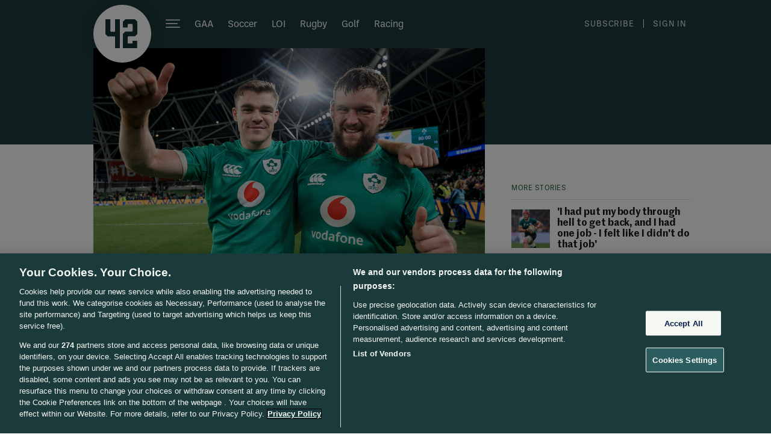

--- FILE ---
content_type: text/javascript;charset=utf-8
request_url: https://id.cxense.com/public/user/id?json=%7B%22identities%22%3A%5B%7B%22type%22%3A%22ckp%22%2C%22id%22%3A%22ml0t5bfech673s67%22%7D%2C%7B%22type%22%3A%22lst%22%2C%22id%22%3A%221bhs4elajs6jsvw50doc7t23k%22%7D%2C%7B%22type%22%3A%22cst%22%2C%22id%22%3A%221bhs4elajs6jsvw50doc7t23k%22%7D%5D%7D&callback=cXJsonpCB1
body_size: 187
content:
/**/
cXJsonpCB1({"httpStatus":200,"response":{"userId":"cx:2km7veg0uk45zeepx1h2wugcm:67wanbzx4ho","newUser":true}})

--- FILE ---
content_type: text/javascript;charset=utf-8
request_url: https://p1cluster.cxense.com/p1.js
body_size: 100
content:
cX.library.onP1('1bhs4elajs6jsvw50doc7t23k');
